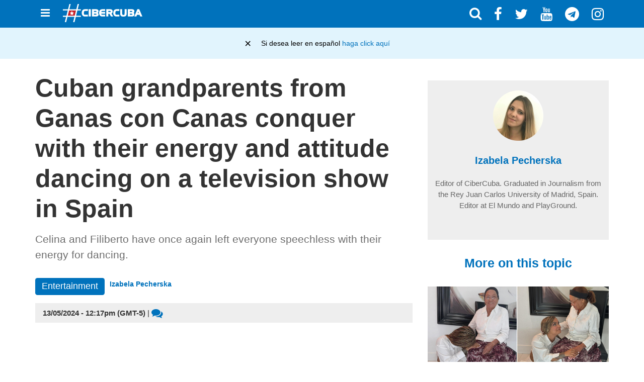

--- FILE ---
content_type: text/html; charset=utf-8
request_url: https://www.google.com/recaptcha/api2/aframe
body_size: 268
content:
<!DOCTYPE HTML><html><head><meta http-equiv="content-type" content="text/html; charset=UTF-8"></head><body><script nonce="v-GJ7DSfrd5KwvlYpWXHlA">/** Anti-fraud and anti-abuse applications only. See google.com/recaptcha */ try{var clients={'sodar':'https://pagead2.googlesyndication.com/pagead/sodar?'};window.addEventListener("message",function(a){try{if(a.source===window.parent){var b=JSON.parse(a.data);var c=clients[b['id']];if(c){var d=document.createElement('img');d.src=c+b['params']+'&rc='+(localStorage.getItem("rc::a")?sessionStorage.getItem("rc::b"):"");window.document.body.appendChild(d);sessionStorage.setItem("rc::e",parseInt(sessionStorage.getItem("rc::e")||0)+1);localStorage.setItem("rc::h",'1768379502446');}}}catch(b){}});window.parent.postMessage("_grecaptcha_ready", "*");}catch(b){}</script></body></html>